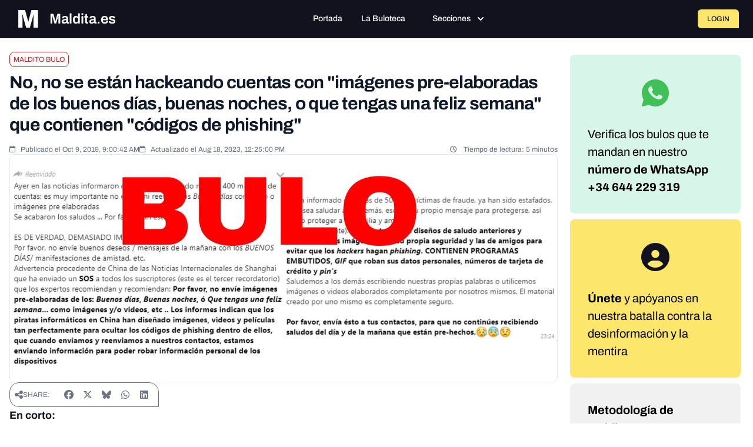

--- FILE ---
content_type: text/javascript; charset=utf-8
request_url: https://maldita.es/build/2773.b10cb82d.js
body_size: 6832
content:
"use strict";(self.webpackChunk=self.webpackChunk||[]).push([[2773],{86938:(e,t,r)=>{var n=r(2360),s=r(62106),i=r(56279),a=r(76080),o=r(90679),u=r(64117),h=r(72652),f=r(51088),l=r(62529),c=r(87633),p=r(43724),v=r(3451).fastKey,m=r(91181),g=m.set,d=m.getterFor;e.exports={getConstructor:function(e,t,r,f){var l=e((function(e,s){o(e,c),g(e,{type:t,index:n(null),first:void 0,last:void 0,size:0}),p||(e.size=0),u(s)||h(s,e[f],{that:e,AS_ENTRIES:r})})),c=l.prototype,m=d(t),w=function(e,t,r){var n,s,i=m(e),a=y(e,t);return a?a.value=r:(i.last=a={index:s=v(t,!0),key:t,value:r,previous:n=i.last,next:void 0,removed:!1},i.first||(i.first=a),n&&(n.next=a),p?i.size++:e.size++,"F"!==s&&(i.index[s]=a)),e},y=function(e,t){var r,n=m(e),s=v(t);if("F"!==s)return n.index[s];for(r=n.first;r;r=r.next)if(r.key===t)return r};return i(c,{clear:function(){for(var e=m(this),t=e.first;t;)t.removed=!0,t.previous&&(t.previous=t.previous.next=void 0),t=t.next;e.first=e.last=void 0,e.index=n(null),p?e.size=0:this.size=0},delete:function(e){var t=this,r=m(t),n=y(t,e);if(n){var s=n.next,i=n.previous;delete r.index[n.index],n.removed=!0,i&&(i.next=s),s&&(s.previous=i),r.first===n&&(r.first=s),r.last===n&&(r.last=i),p?r.size--:t.size--}return!!n},forEach:function(e){for(var t,r=m(this),n=a(e,arguments.length>1?arguments[1]:void 0);t=t?t.next:r.first;)for(n(t.value,t.key,this);t&&t.removed;)t=t.previous},has:function(e){return!!y(this,e)}}),i(c,r?{get:function(e){var t=y(this,e);return t&&t.value},set:function(e,t){return w(this,0===e?0:e,t)}}:{add:function(e){return w(this,e=0===e?0:e,e)}}),p&&s(c,"size",{configurable:!0,get:function(){return m(this).size}}),l},setStrong:function(e,t,r){var n=t+" Iterator",s=d(t),i=d(n);f(e,t,(function(e,t){g(this,{type:n,target:e,state:s(e),kind:t,last:void 0})}),(function(){for(var e=i(this),t=e.kind,r=e.last;r&&r.removed;)r=r.previous;return e.target&&(e.last=r=r?r.next:e.state.first)?l("keys"===t?r.key:"values"===t?r.value:[r.key,r.value],!1):(e.target=void 0,l(void 0,!0))}),r?"entries":"values",!r,!0),c(t)}}},84606:(e,t,r)=>{var n=r(16823),s=TypeError;e.exports=function(e,t){if(!delete e[t])throw new s("Cannot delete property "+n(t)+" of "+n(e))}},3470:e=>{e.exports=Object.is||function(e,t){return e===t?0!==e||1/e==1/t:e!=e&&t!=t}},3717:(e,t,r)=>{var n=r(79504),s=2147483647,i=/[^\0-\u007E]/,a=/[.\u3002\uFF0E\uFF61]/g,o="Overflow: input needs wider integers to process",u=RangeError,h=n(a.exec),f=Math.floor,l=String.fromCharCode,c=n("".charCodeAt),p=n([].join),v=n([].push),m=n("".replace),g=n("".split),d=n("".toLowerCase),w=function(e){return e+22+75*(e<26)},y=function(e,t,r){var n=0;for(e=r?f(e/700):e>>1,e+=f(e/t);e>455;)e=f(e/35),n+=36;return f(n+36*e/(e+38))},b=function(e){var t=[];e=function(e){for(var t=[],r=0,n=e.length;r<n;){var s=c(e,r++);if(s>=55296&&s<=56319&&r<n){var i=c(e,r++);56320==(64512&i)?v(t,((1023&s)<<10)+(1023&i)+65536):(v(t,s),r--)}else v(t,s)}return t}(e);var r,n,i=e.length,a=128,h=0,m=72;for(r=0;r<e.length;r++)(n=e[r])<128&&v(t,l(n));var g=t.length,d=g;for(g&&v(t,"-");d<i;){var b=s;for(r=0;r<e.length;r++)(n=e[r])>=a&&n<b&&(b=n);var P=d+1;if(b-a>f((s-h)/P))throw new u(o);for(h+=(b-a)*P,a=b,r=0;r<e.length;r++){if((n=e[r])<a&&++h>s)throw new u(o);if(n===a){for(var S=h,k=36;;){var U=k<=m?1:k>=m+26?26:k-m;if(S<U)break;var x=S-U,R=36-U;v(t,l(w(U+x%R))),S=f(x/R),k+=36}v(t,l(w(S))),m=y(h,P,d===g),h=0,d++}}h++,a++}return p(t,"")};e.exports=function(e){var t,r,n=[],s=g(m(d(e),a,"."),".");for(t=0;t<s.length;t++)r=s[t],v(n,h(i,r)?"xn--"+b(r):r);return p(n,".")}},50113:(e,t,r)=>{var n=r(46518),s=r(59213).find,i=r(6469),a="find",o=!0;a in[]&&Array(1)[a]((function(){o=!1})),n({target:"Array",proto:!0,forced:o},{find:function(e){return s(this,e,arguments.length>1?arguments[1]:void 0)}}),i(a)},15086:(e,t,r)=>{var n=r(46518),s=r(59213).some;n({target:"Array",proto:!0,forced:!r(34598)("some")},{some:function(e){return s(this,e,arguments.length>1?arguments[1]:void 0)}})},54554:(e,t,r)=>{var n=r(46518),s=r(48981),i=r(35610),a=r(91291),o=r(26198),u=r(34527),h=r(96837),f=r(1469),l=r(97040),c=r(84606),p=r(70597)("splice"),v=Math.max,m=Math.min;n({target:"Array",proto:!0,forced:!p},{splice:function(e,t){var r,n,p,g,d,w,y=s(this),b=o(y),P=i(e,b),S=arguments.length;for(0===S?r=n=0:1===S?(r=0,n=b-P):(r=S-2,n=m(v(a(t),0),b-P)),h(b+r-n),p=f(y,n),g=0;g<n;g++)(d=P+g)in y&&l(p,g,y[d]);if(p.length=n,r<n){for(g=P;g<b-n;g++)w=g+r,(d=g+n)in y?y[w]=y[d]:c(y,w);for(g=b;g>b-n+r;g--)c(y,g-1)}else if(r>n)for(g=b-n;g>P;g--)w=g+r-1,(d=g+n-1)in y?y[w]=y[d]:c(y,w);for(g=0;g<r;g++)y[g+P]=arguments[g+2];return u(y,b-n+r),p}})},48523:(e,t,r)=>{r(16468)("Map",(function(e){return function(){return e(this,arguments.length?arguments[0]:void 0)}}),r(86938))},36033:(e,t,r)=>{r(48523)},16034:(e,t,r)=>{var n=r(46518),s=r(32357).values;n({target:"Object",stat:!0},{values:function(e){return s(e)}})},92405:(e,t,r)=>{r(16468)("Set",(function(e){return function(){return e(this,arguments.length?arguments[0]:void 0)}}),r(86938))},31415:(e,t,r)=>{r(92405)},5746:(e,t,r)=>{var n=r(69565),s=r(89228),i=r(28551),a=r(64117),o=r(67750),u=r(3470),h=r(655),f=r(55966),l=r(56682);s("search",(function(e,t,r){return[function(t){var r=o(this),s=a(t)?void 0:f(t,e);return s?n(s,t,r):new RegExp(t)[e](h(r))},function(e){var n=i(this),s=h(e),a=r(t,n,s);if(a.done)return a.value;var o=n.lastIndex;u(o,0)||(n.lastIndex=0);var f=l(n,s);return u(n.lastIndex,o)||(n.lastIndex=o),null===f?-1:f.index}]}))},45806:(e,t,r)=>{r(47764);var n,s=r(46518),i=r(43724),a=r(67416),o=r(24475),u=r(76080),h=r(79504),f=r(36840),l=r(62106),c=r(90679),p=r(39297),v=r(44213),m=r(97916),g=r(67680),d=r(68183).codeAt,w=r(3717),y=r(655),b=r(10687),P=r(22812),S=r(98406),k=r(91181),U=k.set,x=k.getterFor("URL"),R=S.URLSearchParams,A=S.getState,H=o.URL,L=o.TypeError,q=o.parseInt,B=Math.floor,z=Math.pow,C=h("".charAt),I=h(/./.exec),O=h([].join),j=h(1..toString),E=h([].pop),F=h([].push),M=h("".replace),$=h([].shift),T=h("".split),N=h("".slice),J=h("".toLowerCase),K=h([].unshift),_="Invalid scheme",D="Invalid host",G="Invalid port",Q=/[a-z]/i,V=/[\d+-.a-z]/i,W=/\d/,X=/^0x/i,Y=/^[0-7]+$/,Z=/^\d+$/,ee=/^[\da-f]+$/i,te=/[\0\t\n\r #%/:<>?@[\\\]^|]/,re=/[\0\t\n\r #/:<>?@[\\\]^|]/,ne=/^[\u0000-\u0020]+/,se=/(^|[^\u0000-\u0020])[\u0000-\u0020]+$/,ie=/[\t\n\r]/g,ae=function(e){var t,r,n,s;if("number"==typeof e){for(t=[],r=0;r<4;r++)K(t,e%256),e=B(e/256);return O(t,".")}if("object"==typeof e){for(t="",n=function(e){for(var t=null,r=1,n=null,s=0,i=0;i<8;i++)0!==e[i]?(s>r&&(t=n,r=s),n=null,s=0):(null===n&&(n=i),++s);return s>r&&(t=n,r=s),t}(e),r=0;r<8;r++)s&&0===e[r]||(s&&(s=!1),n===r?(t+=r?":":"::",s=!0):(t+=j(e[r],16),r<7&&(t+=":")));return"["+t+"]"}return e},oe={},ue=v({},oe,{" ":1,'"':1,"<":1,">":1,"`":1}),he=v({},ue,{"#":1,"?":1,"{":1,"}":1}),fe=v({},he,{"/":1,":":1,";":1,"=":1,"@":1,"[":1,"\\":1,"]":1,"^":1,"|":1}),le=function(e,t){var r=d(e,0);return r>32&&r<127&&!p(t,e)?e:encodeURIComponent(e)},ce={ftp:21,file:null,http:80,https:443,ws:80,wss:443},pe=function(e,t){var r;return 2===e.length&&I(Q,C(e,0))&&(":"===(r=C(e,1))||!t&&"|"===r)},ve=function(e){var t;return e.length>1&&pe(N(e,0,2))&&(2===e.length||"/"===(t=C(e,2))||"\\"===t||"?"===t||"#"===t)},me=function(e){return"."===e||"%2e"===J(e)},ge={},de={},we={},ye={},be={},Pe={},Se={},ke={},Ue={},xe={},Re={},Ae={},He={},Le={},qe={},Be={},ze={},Ce={},Ie={},Oe={},je={},Ee=function(e,t,r){var n,s,i,a=y(e);if(t){if(s=this.parse(a))throw new L(s);this.searchParams=null}else{if(void 0!==r&&(n=new Ee(r,!0)),s=this.parse(a,null,n))throw new L(s);(i=A(new R)).bindURL(this),this.searchParams=i}};Ee.prototype={type:"URL",parse:function(e,t,r){var s,i,a,o,u,h=this,f=t||ge,l=0,c="",v=!1,d=!1,w=!1;for(e=y(e),t||(h.scheme="",h.username="",h.password="",h.host=null,h.port=null,h.path=[],h.query=null,h.fragment=null,h.cannotBeABaseURL=!1,e=M(e,ne,""),e=M(e,se,"$1")),e=M(e,ie,""),s=m(e);l<=s.length;){switch(i=s[l],f){case ge:if(!i||!I(Q,i)){if(t)return _;f=we;continue}c+=J(i),f=de;break;case de:if(i&&(I(V,i)||"+"===i||"-"===i||"."===i))c+=J(i);else{if(":"!==i){if(t)return _;c="",f=we,l=0;continue}if(t&&(h.isSpecial()!==p(ce,c)||"file"===c&&(h.includesCredentials()||null!==h.port)||"file"===h.scheme&&!h.host))return;if(h.scheme=c,t)return void(h.isSpecial()&&ce[h.scheme]===h.port&&(h.port=null));c="","file"===h.scheme?f=Le:h.isSpecial()&&r&&r.scheme===h.scheme?f=ye:h.isSpecial()?f=ke:"/"===s[l+1]?(f=be,l++):(h.cannotBeABaseURL=!0,F(h.path,""),f=Ie)}break;case we:if(!r||r.cannotBeABaseURL&&"#"!==i)return _;if(r.cannotBeABaseURL&&"#"===i){h.scheme=r.scheme,h.path=g(r.path),h.query=r.query,h.fragment="",h.cannotBeABaseURL=!0,f=je;break}f="file"===r.scheme?Le:Pe;continue;case ye:if("/"!==i||"/"!==s[l+1]){f=Pe;continue}f=Ue,l++;break;case be:if("/"===i){f=xe;break}f=Ce;continue;case Pe:if(h.scheme=r.scheme,i===n)h.username=r.username,h.password=r.password,h.host=r.host,h.port=r.port,h.path=g(r.path),h.query=r.query;else if("/"===i||"\\"===i&&h.isSpecial())f=Se;else if("?"===i)h.username=r.username,h.password=r.password,h.host=r.host,h.port=r.port,h.path=g(r.path),h.query="",f=Oe;else{if("#"!==i){h.username=r.username,h.password=r.password,h.host=r.host,h.port=r.port,h.path=g(r.path),h.path.length--,f=Ce;continue}h.username=r.username,h.password=r.password,h.host=r.host,h.port=r.port,h.path=g(r.path),h.query=r.query,h.fragment="",f=je}break;case Se:if(!h.isSpecial()||"/"!==i&&"\\"!==i){if("/"!==i){h.username=r.username,h.password=r.password,h.host=r.host,h.port=r.port,f=Ce;continue}f=xe}else f=Ue;break;case ke:if(f=Ue,"/"!==i||"/"!==C(c,l+1))continue;l++;break;case Ue:if("/"!==i&&"\\"!==i){f=xe;continue}break;case xe:if("@"===i){v&&(c="%40"+c),v=!0,a=m(c);for(var b=0;b<a.length;b++){var P=a[b];if(":"!==P||w){var S=le(P,fe);w?h.password+=S:h.username+=S}else w=!0}c=""}else if(i===n||"/"===i||"?"===i||"#"===i||"\\"===i&&h.isSpecial()){if(v&&""===c)return"Invalid authority";l-=m(c).length+1,c="",f=Re}else c+=i;break;case Re:case Ae:if(t&&"file"===h.scheme){f=Be;continue}if(":"!==i||d){if(i===n||"/"===i||"?"===i||"#"===i||"\\"===i&&h.isSpecial()){if(h.isSpecial()&&""===c)return D;if(t&&""===c&&(h.includesCredentials()||null!==h.port))return;if(o=h.parseHost(c))return o;if(c="",f=ze,t)return;continue}"["===i?d=!0:"]"===i&&(d=!1),c+=i}else{if(""===c)return D;if(o=h.parseHost(c))return o;if(c="",f=He,t===Ae)return}break;case He:if(!I(W,i)){if(i===n||"/"===i||"?"===i||"#"===i||"\\"===i&&h.isSpecial()||t){if(""!==c){var k=q(c,10);if(k>65535)return G;h.port=h.isSpecial()&&k===ce[h.scheme]?null:k,c=""}if(t)return;f=ze;continue}return G}c+=i;break;case Le:if(h.scheme="file","/"===i||"\\"===i)f=qe;else{if(!r||"file"!==r.scheme){f=Ce;continue}switch(i){case n:h.host=r.host,h.path=g(r.path),h.query=r.query;break;case"?":h.host=r.host,h.path=g(r.path),h.query="",f=Oe;break;case"#":h.host=r.host,h.path=g(r.path),h.query=r.query,h.fragment="",f=je;break;default:ve(O(g(s,l),""))||(h.host=r.host,h.path=g(r.path),h.shortenPath()),f=Ce;continue}}break;case qe:if("/"===i||"\\"===i){f=Be;break}r&&"file"===r.scheme&&!ve(O(g(s,l),""))&&(pe(r.path[0],!0)?F(h.path,r.path[0]):h.host=r.host),f=Ce;continue;case Be:if(i===n||"/"===i||"\\"===i||"?"===i||"#"===i){if(!t&&pe(c))f=Ce;else if(""===c){if(h.host="",t)return;f=ze}else{if(o=h.parseHost(c))return o;if("localhost"===h.host&&(h.host=""),t)return;c="",f=ze}continue}c+=i;break;case ze:if(h.isSpecial()){if(f=Ce,"/"!==i&&"\\"!==i)continue}else if(t||"?"!==i)if(t||"#"!==i){if(i!==n&&(f=Ce,"/"!==i))continue}else h.fragment="",f=je;else h.query="",f=Oe;break;case Ce:if(i===n||"/"===i||"\\"===i&&h.isSpecial()||!t&&("?"===i||"#"===i)){if(".."===(u=J(u=c))||"%2e."===u||".%2e"===u||"%2e%2e"===u?(h.shortenPath(),"/"===i||"\\"===i&&h.isSpecial()||F(h.path,"")):me(c)?"/"===i||"\\"===i&&h.isSpecial()||F(h.path,""):("file"===h.scheme&&!h.path.length&&pe(c)&&(h.host&&(h.host=""),c=C(c,0)+":"),F(h.path,c)),c="","file"===h.scheme&&(i===n||"?"===i||"#"===i))for(;h.path.length>1&&""===h.path[0];)$(h.path);"?"===i?(h.query="",f=Oe):"#"===i&&(h.fragment="",f=je)}else c+=le(i,he);break;case Ie:"?"===i?(h.query="",f=Oe):"#"===i?(h.fragment="",f=je):i!==n&&(h.path[0]+=le(i,oe));break;case Oe:t||"#"!==i?i!==n&&("'"===i&&h.isSpecial()?h.query+="%27":h.query+="#"===i?"%23":le(i,oe)):(h.fragment="",f=je);break;case je:i!==n&&(h.fragment+=le(i,ue))}l++}},parseHost:function(e){var t,r,n;if("["===C(e,0)){if("]"!==C(e,e.length-1))return D;if(t=function(e){var t,r,n,s,i,a,o,u=[0,0,0,0,0,0,0,0],h=0,f=null,l=0,c=function(){return C(e,l)};if(":"===c()){if(":"!==C(e,1))return;l+=2,f=++h}for(;c();){if(8===h)return;if(":"!==c()){for(t=r=0;r<4&&I(ee,c());)t=16*t+q(c(),16),l++,r++;if("."===c()){if(0===r)return;if(l-=r,h>6)return;for(n=0;c();){if(s=null,n>0){if(!("."===c()&&n<4))return;l++}if(!I(W,c()))return;for(;I(W,c());){if(i=q(c(),10),null===s)s=i;else{if(0===s)return;s=10*s+i}if(s>255)return;l++}u[h]=256*u[h]+s,2!=++n&&4!==n||h++}if(4!==n)return;break}if(":"===c()){if(l++,!c())return}else if(c())return;u[h++]=t}else{if(null!==f)return;l++,f=++h}}if(null!==f)for(a=h-f,h=7;0!==h&&a>0;)o=u[h],u[h--]=u[f+a-1],u[f+--a]=o;else if(8!==h)return;return u}(N(e,1,-1)),!t)return D;this.host=t}else if(this.isSpecial()){if(e=w(e),I(te,e))return D;if(t=function(e){var t,r,n,s,i,a,o,u=T(e,".");if(u.length&&""===u[u.length-1]&&u.length--,(t=u.length)>4)return e;for(r=[],n=0;n<t;n++){if(""===(s=u[n]))return e;if(i=10,s.length>1&&"0"===C(s,0)&&(i=I(X,s)?16:8,s=N(s,8===i?1:2)),""===s)a=0;else{if(!I(10===i?Z:8===i?Y:ee,s))return e;a=q(s,i)}F(r,a)}for(n=0;n<t;n++)if(a=r[n],n===t-1){if(a>=z(256,5-t))return null}else if(a>255)return null;for(o=E(r),n=0;n<r.length;n++)o+=r[n]*z(256,3-n);return o}(e),null===t)return D;this.host=t}else{if(I(re,e))return D;for(t="",r=m(e),n=0;n<r.length;n++)t+=le(r[n],oe);this.host=t}},cannotHaveUsernamePasswordPort:function(){return!this.host||this.cannotBeABaseURL||"file"===this.scheme},includesCredentials:function(){return""!==this.username||""!==this.password},isSpecial:function(){return p(ce,this.scheme)},shortenPath:function(){var e=this.path,t=e.length;!t||"file"===this.scheme&&1===t&&pe(e[0],!0)||e.length--},serialize:function(){var e=this,t=e.scheme,r=e.username,n=e.password,s=e.host,i=e.port,a=e.path,o=e.query,u=e.fragment,h=t+":";return null!==s?(h+="//",e.includesCredentials()&&(h+=r+(n?":"+n:"")+"@"),h+=ae(s),null!==i&&(h+=":"+i)):"file"===t&&(h+="//"),h+=e.cannotBeABaseURL?a[0]:a.length?"/"+O(a,"/"):"",null!==o&&(h+="?"+o),null!==u&&(h+="#"+u),h},setHref:function(e){var t=this.parse(e);if(t)throw new L(t);this.searchParams.update()},getOrigin:function(){var e=this.scheme,t=this.port;if("blob"===e)try{return new Fe(e.path[0]).origin}catch(e){return"null"}return"file"!==e&&this.isSpecial()?e+"://"+ae(this.host)+(null!==t?":"+t:""):"null"},getProtocol:function(){return this.scheme+":"},setProtocol:function(e){this.parse(y(e)+":",ge)},getUsername:function(){return this.username},setUsername:function(e){var t=m(y(e));if(!this.cannotHaveUsernamePasswordPort()){this.username="";for(var r=0;r<t.length;r++)this.username+=le(t[r],fe)}},getPassword:function(){return this.password},setPassword:function(e){var t=m(y(e));if(!this.cannotHaveUsernamePasswordPort()){this.password="";for(var r=0;r<t.length;r++)this.password+=le(t[r],fe)}},getHost:function(){var e=this.host,t=this.port;return null===e?"":null===t?ae(e):ae(e)+":"+t},setHost:function(e){this.cannotBeABaseURL||this.parse(e,Re)},getHostname:function(){var e=this.host;return null===e?"":ae(e)},setHostname:function(e){this.cannotBeABaseURL||this.parse(e,Ae)},getPort:function(){var e=this.port;return null===e?"":y(e)},setPort:function(e){this.cannotHaveUsernamePasswordPort()||(""===(e=y(e))?this.port=null:this.parse(e,He))},getPathname:function(){var e=this.path;return this.cannotBeABaseURL?e[0]:e.length?"/"+O(e,"/"):""},setPathname:function(e){this.cannotBeABaseURL||(this.path=[],this.parse(e,ze))},getSearch:function(){var e=this.query;return e?"?"+e:""},setSearch:function(e){""===(e=y(e))?this.query=null:("?"===C(e,0)&&(e=N(e,1)),this.query="",this.parse(e,Oe)),this.searchParams.update()},getSearchParams:function(){return this.searchParams.facade},getHash:function(){var e=this.fragment;return e?"#"+e:""},setHash:function(e){""!==(e=y(e))?("#"===C(e,0)&&(e=N(e,1)),this.fragment="",this.parse(e,je)):this.fragment=null},update:function(){this.query=this.searchParams.serialize()||null}};var Fe=function(e){var t=c(this,Me),r=P(arguments.length,1)>1?arguments[1]:void 0,n=U(t,new Ee(e,!1,r));i||(t.href=n.serialize(),t.origin=n.getOrigin(),t.protocol=n.getProtocol(),t.username=n.getUsername(),t.password=n.getPassword(),t.host=n.getHost(),t.hostname=n.getHostname(),t.port=n.getPort(),t.pathname=n.getPathname(),t.search=n.getSearch(),t.searchParams=n.getSearchParams(),t.hash=n.getHash())},Me=Fe.prototype,$e=function(e,t){return{get:function(){return x(this)[e]()},set:t&&function(e){return x(this)[t](e)},configurable:!0,enumerable:!0}};if(i&&(l(Me,"href",$e("serialize","setHref")),l(Me,"origin",$e("getOrigin")),l(Me,"protocol",$e("getProtocol","setProtocol")),l(Me,"username",$e("getUsername","setUsername")),l(Me,"password",$e("getPassword","setPassword")),l(Me,"host",$e("getHost","setHost")),l(Me,"hostname",$e("getHostname","setHostname")),l(Me,"port",$e("getPort","setPort")),l(Me,"pathname",$e("getPathname","setPathname")),l(Me,"search",$e("getSearch","setSearch")),l(Me,"searchParams",$e("getSearchParams")),l(Me,"hash",$e("getHash","setHash"))),f(Me,"toJSON",(function(){return x(this).serialize()}),{enumerable:!0}),f(Me,"toString",(function(){return x(this).serialize()}),{enumerable:!0}),H){var Te=H.createObjectURL,Ne=H.revokeObjectURL;Te&&f(Fe,"createObjectURL",u(Te,H)),Ne&&f(Fe,"revokeObjectURL",u(Ne,H))}b(Fe,"URL"),s({global:!0,constructor:!0,forced:!a,sham:!i},{URL:Fe})},3296:(e,t,r)=>{r(45806)},45458:(e,t,r)=>{r.d(t,{A:()=>i});var n=r(43145);var s=r(27800);function i(e){return function(e){if(Array.isArray(e))return(0,n.A)(e)}(e)||function(e){if("undefined"!=typeof Symbol&&null!=e[Symbol.iterator]||null!=e["@@iterator"])return Array.from(e)}(e)||(0,s.A)(e)||function(){throw new TypeError("Invalid attempt to spread non-iterable instance.\nIn order to be iterable, non-array objects must have a [Symbol.iterator]() method.")}()}}}]);